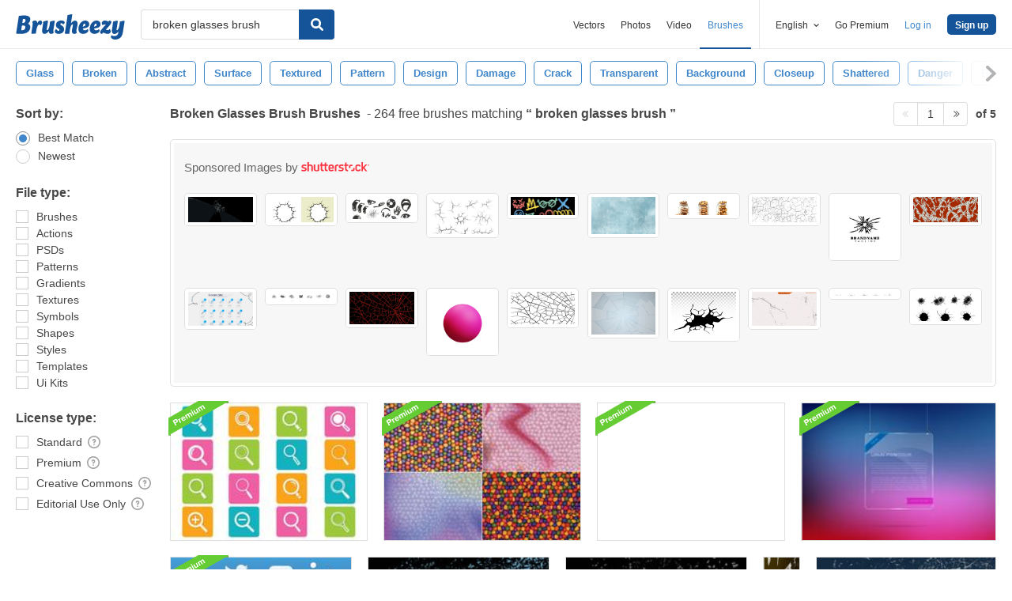

--- FILE ---
content_type: text/plain;charset=UTF-8
request_url: https://c.pub.network/v2/c
body_size: -263
content:
1d10bd85-c2a6-4b5c-90ca-05e0d12a4b34

--- FILE ---
content_type: text/plain;charset=UTF-8
request_url: https://c.pub.network/v2/c
body_size: -112
content:
9baea89b-1af3-4a7f-8f48-d0bf8e79296c